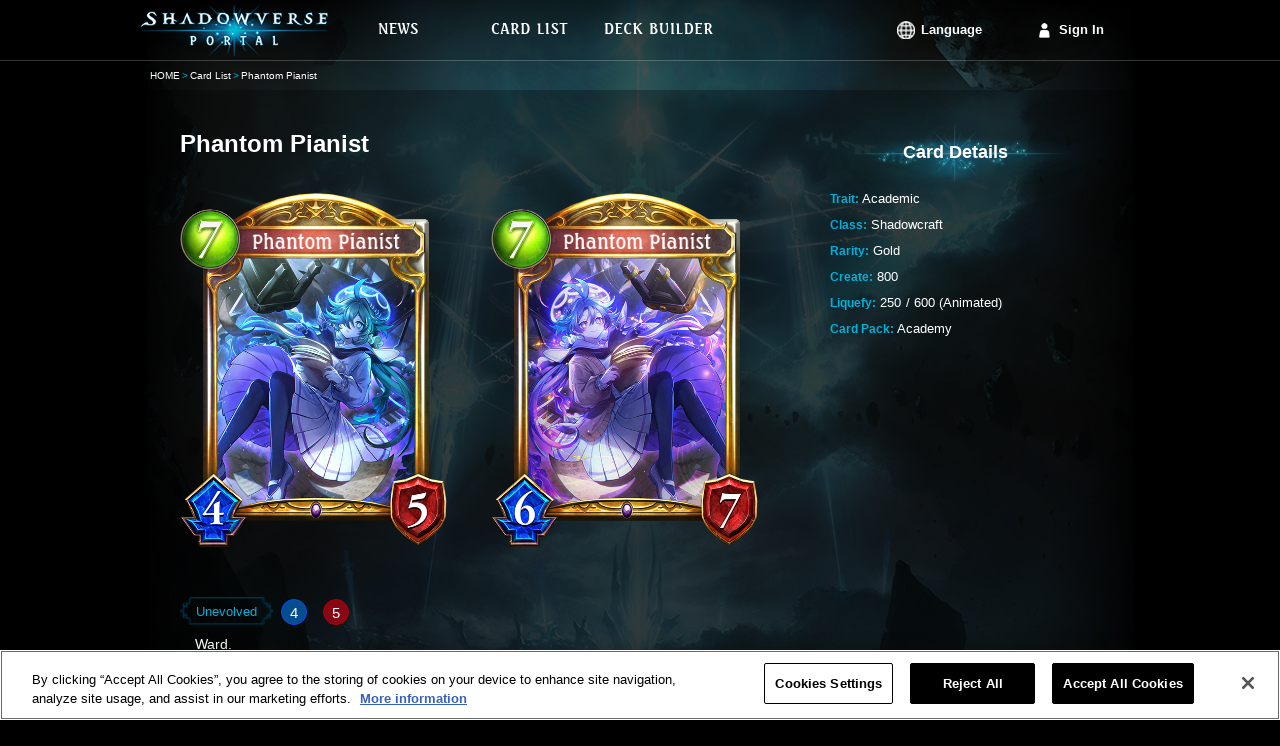

--- FILE ---
content_type: text/html;charset=UTF-8
request_url: https://shadowverse-portal.com/card/128531010?lang=en
body_size: 4343
content:
<!DOCTYPE html>
<html lang="en">
<head>
<meta name="viewport" content="width=1000px">
<!-- OneTrust対応タグ -->
<!-- shadowverse-portal.com に対する OneTrust Cookie 同意通知の始点 -->
<script type="text/javascript" src="https://cdn-au.onetrust.com/consent/cd20cf47-4897-4bc1-950e-923e366b8a08/OtAutoBlock.js?202601222142" ></script>
<script src="https://cdn-au.onetrust.com/scripttemplates/otSDKStub.js?202601222142" data-document-language="true" type="text/javascript" charset="UTF-8" data-domain-script="cd20cf47-4897-4bc1-950e-923e366b8a08" ></script>
<script type="text/javascript">
        function OptanonWrapper() { }
      </script>
<!-- shadowverse-portal.com に対する OneTrust Cookie 同意通知の終点 -->
<meta charset="utf-8">
<link rel="shortcut icon" sizes="16x16 32x32 96x96 160x160 196x196" href="https://shadowverse-portal.com/public/assets/image/common/global/favicon/favicon.ico">
<link rel="apple-touch-icon" href="https://shadowverse-portal.com/public/assets/image/common/global/favicon/apple-touch-icon.png?202601222142">
<link rel="apple-touch-icon" sizes="57x57" href="https://shadowverse-portal.com/public/assets/image/common/global/favicon/apple-touch-icon-57x57.png?202601222142">
<link rel="apple-touch-icon" sizes="60x60" href="https://shadowverse-portal.com/public/assets/image/common/global/favicon/apple-touch-icon-60x60.png?202601222142">
<link rel="apple-touch-icon" sizes="72x72" href="https://shadowverse-portal.com/public/assets/image/common/global/favicon/apple-touch-icon-72x72.png?202601222142">
<link rel="apple-touch-icon" sizes="76x76" href="https://shadowverse-portal.com/public/assets/image/common/global/favicon/apple-touch-icon-76x76.png?202601222142">
<link rel="apple-touch-icon" sizes="114x114" href="https://shadowverse-portal.com/public/assets/image/common/global/favicon/apple-touch-icon-114x114.png?202601222142">
<link rel="apple-touch-icon" sizes="120x120" href="https://shadowverse-portal.com/public/assets/image/common/global/favicon/apple-touch-icon-120x120.png?202601222142">
<link rel="apple-touch-icon" sizes="144x144" href="https://shadowverse-portal.com/public/assets/image/common/global/favicon/apple-touch-icon-144x144.png?202601222142">
<link rel="apple-touch-icon" sizes="152x152" href="https://shadowverse-portal.com/public/assets/image/common/global/favicon/apple-touch-icon-152x152.png?202601222142">
<meta name="application-name" content="Shadowverse Portal"/>
<meta name="msapplication-TileColor" content="#ffffff"/>
<meta name="msapplication-square70x70logo" content="https://shadowverse-portal.com/public/assets/image/common/global/favicon/mstile-70x70.png?202601222142"/>
<meta name="msapplication-square150x150logo" content="https://shadowverse-portal.com/public/assets/image/common/global/favicon/mstile-150x150.png?202601222142"/>
<meta name="msapplication-wide310x150logo" content="https://shadowverse-portal.com/public/assets/image/common/global/favicon/mstile-310x150.png?202601222142"/>
<meta name="msapplication-square310x310logo" content="https://shadowverse-portal.com/public/assets/image/common/global/favicon/mstile-310x310.png?202601222142"/>
<title>Phantom Pianist | Shadowverse Portal | Shadowverse Cards and Decks</title>
<meta name="description" content="This page contains information about the cards in Shadowverse, including both before and after evolution artwork.">
<meta name="keywords" content="Shadowverse,Decks,Shadowverse Portal,Deck Builder,Deck Construction,Code,Deck Code,Shadowverse Deck">
<meta property="og:title" content="Phantom Pianist | Shadowverse Portal | Shadowverse Cards and Decks" />
<meta property="og:description" content="This page contains information about the cards in Shadowverse, including both before and after evolution artwork." />
<meta property="og:type" content="article" />
<meta property="og:url" content="https://shadowverse-portal.com/card/128531010?lang=en" />
<meta property="og:image" content="https://shadowverse-portal.com/public/assets/image/sns/global/fb/share.png?202601222142" />
<meta property="og:site_name" content="Shadowverse Portal" />
<!-- Google Tag Manager -->
<script>(function(w,d,s,l,i){w[l]=w[l]||[];w[l].push({'gtm.start':
new Date().getTime(),event:'gtm.js'});var f=d.getElementsByTagName(s)[0],
j=d.createElement(s),dl=l!='dataLayer'?'&l='+l:'';j.setAttributeNode(d.createAttribute('data-ot-ignore'));j.async=true;j.src=
'https://www.googletagmanager.com/gtm.js?id='+i+dl;f.parentNode.insertBefore(j,f);
})(window,document,'script','dataLayer','GTM-56HXJFS');</script>
<!-- End Google Tag Manager -->
<link rel="stylesheet" href="https://shadowverse-portal.com/public/assets/css/core.css?202601222142" />
<link rel="stylesheet" href="https://shadowverse-portal.com/public/assets/css/page/card/index.css?202601222142" />
</head>
<body class="en" onunload="">
<!-- Google Tag Manager (noscript) -->
<noscript><iframe src="https://www.googletagmanager.com/ns.html?id=GTM-56HXJFS" height="0" width="0" style="display:none;visibility:hidden"></iframe></noscript>
<!-- End Google Tag Manager (noscript) -->    
<input type="hidden" id="csrfToken" name="csrf_token" value="" />
<div class='bl-container'>
<div class='bl-container-inner'>
<div class="bl-header">
<div class="bl-header-inner">
<a class="bl-header-logo" href="/">
<img class="bl-header-logo-image" src="https://shadowverse-portal.com/public/assets/image/common/global/logo.png?202601222142" alt="SHADOWVERSE PORTAL" />
</a>
<div class="bl-header-navi">
<ul class="bl-navi-menu">
<li class="bl-navi-menu-item">
<a href="/news" class="bl-navi-menu-item-link">
<div class="bl-navi-menu-inner">
<img src="https://shadowverse-portal.com/public/assets/image/common/en/news.png?202601222142" class="bl-navi-menu-inner-image" alt="News">
</div>
</a>
</li>
<li class="bl-navi-menu-item">
<a href="/cards?format=3" class="bl-navi-menu-item-link">
<div class="bl-navi-menu-inner">
<img src="https://shadowverse-portal.com/public/assets/image/common/en/cardlist.png?202601222142" class="bl-navi-menu-inner-image" alt="Card List">
</div>
</a>
<ul class="bl-dropdown-menu">
<li class="bl-dropdown-menu-item">
<a href="/cards?clan[]=1&format=3">Forestcraft</a>
</li>
<li class="bl-dropdown-menu-item">
<a href="/cards?clan[]=2&format=3">Swordcraft</a>
</li>
<li class="bl-dropdown-menu-item">
<a href="/cards?clan[]=3&format=3">Runecraft</a>
</li>
<li class="bl-dropdown-menu-item">
<a href="/cards?clan[]=4&format=3">Dragoncraft</a>
</li>
<li class="bl-dropdown-menu-item">
<a href="/cards?clan[]=5&format=3">Shadowcraft</a>
</li>
<li class="bl-dropdown-menu-item">
<a href="/cards?clan[]=6&format=3">Bloodcraft</a>
</li>
<li class="bl-dropdown-menu-item">
<a href="/cards?clan[]=7&format=3">Havencraft</a>
</li>
<li class="bl-dropdown-menu-item">
<a href="/cards?clan[]=8&format=3">Portalcraft</a>
</li>
<li class="bl-dropdown-menu-item">
<a href="/cards?clan[]=0&format=3">Neutral</a>
</li>
</ul>
</li>
<li class="bl-navi-menu-item">
<a href="/deckbuilder/classes" class="bl-navi-menu-item-link">
<div class="bl-navi-menu-inner">
<img src="https://shadowverse-portal.com/public/assets/image/common/en/deckbuilder.png?202601222142" class="bl-navi-menu-inner-image" alt="Deck Builder">
</div>
</a>
<ul class="bl-dropdown-menu">
<li class="bl-dropdown-menu-item">
<a href="/deckbuilder/create/1">Forestcraft</a>
</li>
<li class="bl-dropdown-menu-item">
<a href="/deckbuilder/create/2">Swordcraft</a>
</li>
<li class="bl-dropdown-menu-item">
<a href="/deckbuilder/create/3">Runecraft</a>
</li>
<li class="bl-dropdown-menu-item">
<a href="/deckbuilder/create/4">Dragoncraft</a>
</li>
<li class="bl-dropdown-menu-item">
<a href="/deckbuilder/create/5">Shadowcraft</a>
</li>
<li class="bl-dropdown-menu-item">
<a href="/deckbuilder/create/6">Bloodcraft</a>
</li>
<li class="bl-dropdown-menu-item">
<a href="/deckbuilder/create/7">Havencraft</a>
</li>
<li class="bl-dropdown-menu-item">
<a href="/deckbuilder/create/8">Portalcraft</a>
</li>
<li class="bl-dropdown-menu-item">
<a class="js-jump-to-hash" href="/deckbuilder/classes#jump">Enter Deck Code</a>
</li>
</ul>
</li>
</ul>
<div class="l-right clearfix">
<ul class="bl-navi-account is-lang l-left">
<li class="bl-navi-account-item is-lang" ontouchstart="">
<p class="bl-navi-account-item-link is-lang">
Language
</p>
<ul class="bl-dropdown-menu" id="language">
<li class="bl-dropdown-menu-item ja">
<a data-lang-type="ja" class="js-lang-type">
日本語
</a>
</li>
<li class="bl-dropdown-menu-item en">
<a data-lang-type="en" class="js-lang-type">
English
</a>
</li>
<li class="bl-dropdown-menu-item ko">
<a data-lang-type="ko" class="js-lang-type">
한국어
</a>
</li>
<li class="bl-dropdown-menu-item zh-tw">
<a data-lang-type="zh-tw" class="js-lang-type">
繁體中文
</a>
</li>
<li class="bl-dropdown-menu-item fr">
<a data-lang-type="fr" class="js-lang-type">
Français
</a>
</li>
<li class="bl-dropdown-menu-item it">
<a data-lang-type="it" class="js-lang-type">
Italiano
</a>
</li>
<li class="bl-dropdown-menu-item de">
<a data-lang-type="de" class="js-lang-type">
Deutsch
</a>
</li>
<li class="bl-dropdown-menu-item es">
<a data-lang-type="es" class="js-lang-type">
Español
</a>
</li>
</ul>
</li>
</ul>
<ul class="bl-navi-account is-signin l-left">
<li class="bl-navi-account-item">
<a href="/signin" class="bl-navi-account-item-link is-login">
Sign In
</a>
</li>
</ul>
</div>
</div>
</div>
</div>
<div class="bl-breadcrumb"><ul class="bl-breadcrumb-content"><li class="bl-breadcrumb-content-list"><a href="/top" class="bl-breadcrumb-content-list-link" >HOME</a></li><li class="bl-breadcrumb-content-list"><a href="/cards" class="bl-breadcrumb-content-list-link" >Card List</a></li><li class="bl-breadcrumb-content-list">Phantom Pianist</li></ul></div>
<div class="bl-content">
<div class="card">
<div class="card-main">
<h1 class="card-main-title">
Phantom Pianist
</h1>
<div class="card-main-image-section">
<div class="card-main-image">
<img src="https://shadowverse-portal.com/image/card/phase2/common/C/C_128531010.png?202601222142" alt="Unevolved Phantom Pianist" />
<div class="card-main-image-cardname space-default">
<img src="https://shadowverse-portal.com/image/card/phase2/en/N/N_128531010.png?202601222142" alt="Phantom Pianist" />
</div>
</div>
<div class="card-main-image">
<img src="https://shadowverse-portal.com/image/card/phase2/common/E/E_128531010.png?202601222142" alt="Evolved Phantom Pianist" />
<div class="card-main-image-cardname space-default">
<img src="https://shadowverse-portal.com/image/card/phase2/en/N/N_128531010.png?202601222142" alt="Phantom Pianist" />
</div>
</div>
</div>
<ul class="card-main-list">
<li class="card-content">
<div class="card-content-ability">
<p class="el-label-card-state l-inline-block">
Unevolved
</p>
<p class="el-card-status is-atk">
4
</p>
<p class="el-card-status is-life">
5
</p>
</div>
<p class="card-content-skill">
Ward.<br>Fanfare: Burial Rite (2) - Summon 2 Phantom Pianists. (To perform Burial Rite (2), there must be at least 2 open spaces in your area after this follower comes into play.)<br>Last Words: Deal 1 damage to the enemy leader. Restore 1 defense to your leader.
</p>
<p class="card-content-description">
At night, a beautiful melody can be heard coming from the music room. When one student went to investigate on a dare, she saw a piano playing a tune—but no pianist. She emerged from that room forever cursed.<br>—Mephismaze Daytimer Ghost Stories, 2
</p>
</li>
<li class="card-content">
<div class="card-content-ability">
<p class="el-label-card-state l-inline-block">
Evolved
</p>
<p class="el-card-status is-atk">
6
</p>
<p class="el-card-status is-life">
7
</p>
</div>
<p class="card-content-skill">
(Same as the unevolved form, excluding Fanfare.)
</p>
<p class="card-content-description">
The best music casts a curse on all who hear it. They become possessed by the drive to reproduce that melody themselves. Only at Mephismaze could someone like me continue to inspire other musicians.
</p>
</li>
</ul>
</div>
<div class="card-info">
<div class="el-heading">
Card Details
</div>
<ul class="card-info-content">
<li>
<span class="el-label">
Trait:
</span>
<span>
Academic
</span>
</li>
<li>
<span class="el-label">
Class:
</span>
<span>
Shadowcraft
</span>
</li>
<li>
<span class="el-label">
Rarity:
</span>
<span>
Gold
</span>
</li>
<li>
<span class="el-label">
Create:
</span>
<span>
800
</span>
</li>
<li>
<span class="el-label">
Liquefy:
</span>
<div class="clearfix card-info-get-redether">
<p class="l-left">250</p>
<p class="l-left">
<span class="card-info-get-redether-spacer">/</span>
<span>600 (Animated)</span>
</p>
</div>
</li>
<li>
<span class="el-label">
Card Pack:
</span>
Academy
</span>
</li>
</ul>
</div>
</div>
</div>
<div class="bl-footer" id="footer">
<div class="bl-footer-inner">
<div class="clearfix">
<a href="/" class="bl-footer-logo">
<img src="https://shadowverse-portal.com/public/assets/image/common/global/logo.png?202601222142" class="bl-footer-logo-image" alt="SHADOWVERSE PORTAL" />
</a>
<div class="bl-footer-content">
<div class="bl-sitemap">
<ul class="bl-sitemap-column">
<li class="bl-sitemap-column-list">
<a href="/news" class="bl-sitemap-link has-icon is-news">
News
</a>
</li>
<li class="bl-sitemap-column-list">
<a href="/about" class="bl-sitemap-link has-icon is-about">
About Shadowverse Portal
</a>
</li>
<li class="bl-sitemap-column-list">
<a href="https://shadowverse.com/" class="bl-sitemap-link has-icon is-official" target="_blank">
Shadowverse
</a>
</li>
</ul>
<ul class="bl-sitemap-column">
<li class="bl-sitemap-column-list">
<a href="/terms_of_service" class="bl-sitemap-link has-icon is-terms">
Terms of Service
</a>
</li>
<li class="bl-sitemap-column-list">
<a href="https://shadowverse.com/privacy.php" class="bl-sitemap-link has-icon is-privacypolicy">
Privacy Policy
</a>
</li>
<li class="bl-sitemap-column-list">
<a class="ot-sdk-show-settings bl-sitemap-link has-icon is-privacypolicy" style="cursor: pointer;">
Cookie Settings
</a>
</li>
</ul>
<ul class="bl-sitemap-column">
<li class="bl-sitemap-column-list">
<a href="/signin" class="bl-sitemap-link has-icon is-login">
Sign In
</a>
</li>
<li class="bl-sitemap-column-list">
<a href="https://shadowverse.com/customer/contact/" class="bl-sitemap-link has-icon is-contact" target="_blank">
Contact
</a>
</li>
</ul>
</div>
</div>
</div>
</div>
<p class="bl-copyright">
&copy; Cygames, Inc.
</p>
</div>
</div>
<div id='popup'>
<div class="bl-popup-overlay is-behind" id="deletePopup">
<div class="js-popup">
<div class="bl-popup">
<a class="bl-popup-close js-popup-close"></a>
<p class="bl-popup-title js-popup-title">
You're about to delete this deck.
</p>
<p class="bl-popup-deck-name" id="deckName"></p>
<p class="bl-popup-message js-popup-message"></p>
<div class="bl-popup-button-group">
<button class="bl-popup-button js-button-cancel">Cancel</button>
<button class="bl-popup-button js-button-ok">Delete</button>
</div>
</div>
</div>
</div>
<div class="bl-popup-overlay is-behind" id="notLoginPopup">
<div class="js-popup">
<div class="bl-popup">
<a class="bl-popup-close js-popup-close"></a>
<p class="bl-popup-message is-error js-popup-message">
Your changes haven't been saved yet. Please sign in to save your changes.
</p>
<div class="bl-popup-button-group">
<button class="bl-popup-button js-button-cancel">Cancel</button>
<a href="/signin" class="bl-popup-button js-button-ok">Sign In</a>
</div>
</div>
</div>
</div>
<div class="bl-popup-overlay is-behind js-popup-target" id="logoutPopup">
<div class="js-popup">
<div class="bl-popup">
<a class="bl-popup-close js-popup-close"></a>
<p class="bl-popup-title js-popup-title">You're about to sign out.</p>
<div class="bl-popup-button-group">
<button class="bl-popup-button js-button-cancel">Cancel</button>
<a href="/logout" class="bl-popup-button">Sign Out</a>
</div>
</div>
</div>
</div>
<div class="bl-popup-overlay is-behind" id="errorPopup">
<div class="js-popup">
<div class="bl-popup">
<a class="bl-popup-close js-popup-close"></a>
<div class="bl-popup-errors js-popup-errors"></div>
<div class="bl-popup-button-group">
<button class="bl-popup-button js-button-ok">OK</button>
</div>
</div>
</div>
</div>
<div class="bl-popup-overlay is-behind" id="saveDeckPopup">
<div class="js-popup">
<div class="bl-popup">
<a class="bl-popup-close js-popup-close"></a>
<div class="bl-popup-errors js-popup-errors">
<p class="el-message is-error">
This deck's name is blank. If you don't enter a name, it will be automatically named after the class you're using.
</p>
</div>
<div class="bl-popup-button-group">
<button class="bl-popup-button js-button-cancel">Cancel</button>
<button class="bl-popup-button js-button-ok">Save Changes</button>
</div>
</div>
</div>
</div>
<div class="bl-popup-overlay is-behind js-popup-target" id="leaveSnsPopup">
<div class="js-popup">
<div class="bl-popup">
<a class="bl-popup-close js-popup-close"></a>
<p class="bl-popup-title js-popup-title">
Unlink your account?
</p>
<div class="bl-popup-button-group">
<button class="bl-popup-button js-button-cancel">Cancel</button>
<a class="bl-popup-button js-button-ok">Unlink</a>
</div>
</div>
</div>
</div>
<div class="bl-popup-overlay is-behind js-popup-target" id="enterSnsPopup">
<div class="js-popup">
<div class="bl-popup">
<a class="bl-popup-close js-popup-close"></a>
<p class="bl-popup-title js-popup-title is-hidden" data-sns-type="facebook">
If you have Shadowverse Portal data linked with this Facebook account, it will be over written. Are you sure you want to proceed?
</p>
<p class="bl-popup-title js-popup-title is-hidden" data-sns-type="twitter">
If you have Shadowverse Portal data linked with this X account, it will be over written. Are you sure you want to proceed?
</p>
<p class="bl-popup-title js-popup-title is-hidden" data-sns-type="google">
If you have Shadowverse Portal data linked with this Google account, it will be over written. Are you sure you want to proceed?
</p>
<div class="bl-popup-button-group">
<button class="bl-popup-button js-button-cancel">Cancel</button>
<a class="bl-popup-button js-button-ok">Link</a>
</div>
</div>
</div>
</div>
<div class="bl-popup-overlay is-behind" id="maxDeckError">
<div class="js-popup">
<div class="bl-popup">
<a class="bl-popup-close js-popup-close"></a>
<p class="bl-popup-message is-error js-popup-message format-3">
All deck slots are full.<br>Delete an existing deck before you create a new one.
</p>
<p class="bl-popup-message is-error js-popup-message format-2">
All deck slots are full.<br>Delete an existing deck before you create a new one.
</p>
<p class="bl-popup-message is-error js-popup-message format-1">
All deck slots are full.<br>Delete an existing deck before you create a new one.
</p>
<p class="bl-popup-message is-error js-popup-message format-6">
All deck slots are full.<br>Delete an existing deck before you create a new one.
</p>
<div class="bl-popup-button-group">
<button class="bl-popup-button js-button-cancel">Cancel</button>
<a href="/mypage/deck/3" class="bl-popup-button js-button-ok format-3">Home</a>
<a href="/mypage/deck/2" class="bl-popup-button js-button-ok format-2">Home</a>
<a href="/mypage/deck/1" class="bl-popup-button js-button-ok format-1">Home</a>
<a href="/mypage/deck/6" class="bl-popup-button js-button-ok format-6">Home</a>
</div>
</div>
</div>
</div>
<div class="bl-popup-overlay is-behind" id="pleaseDeleteDeck">
<div class="js-popup">
<div class="bl-popup">
<a class="bl-popup-close js-popup-close"></a>
<p class="bl-popup-message is-error js-popup-message">
There are no empty slots to save this deck to.<br>Delete a saved deck, and then try to save this one again.
</p>
<div class="bl-popup-button-group">
<button class="bl-popup-button js-button-ok">OK</button>
</div>
</div>
</div>
</div>
<div class="bl-popup-overlay is-behind" id="saveUnlimitedDeckPopup">
<div class="js-popup">
<div class="bl-popup">
<a class="bl-popup-close js-popup-close"></a>
<div class="bl-popup-errors js-popup-errors">
<p class="el-message is-error">
This deck contains cards that exceed the restricted card limit. Would you like to save the changes you've made anyway?
</p>
</div>
<div class="bl-popup-button-group">
<button class="bl-popup-button js-button-cancel">Cancel</button>
<button class="bl-popup-button js-button-ok">Save Changes</button>
</div>
</div>
</div>
</div>
</div>
</div>
<script src="https://shadowverse-portal.com/public/assets/js/jquery/index.js?202601222142"></script>
<script src="https://shadowverse-portal.com/public/assets/js/jquery.langswitcher/index.js?202601222142"></script>
<script src="https://shadowverse-portal.com/public/assets/js/jquery.popupfactory/index.js?202601222142"></script>
<script src="https://shadowverse-portal.com/public/assets/js/common/index.js?202601222142"></script>
</body>
</html>